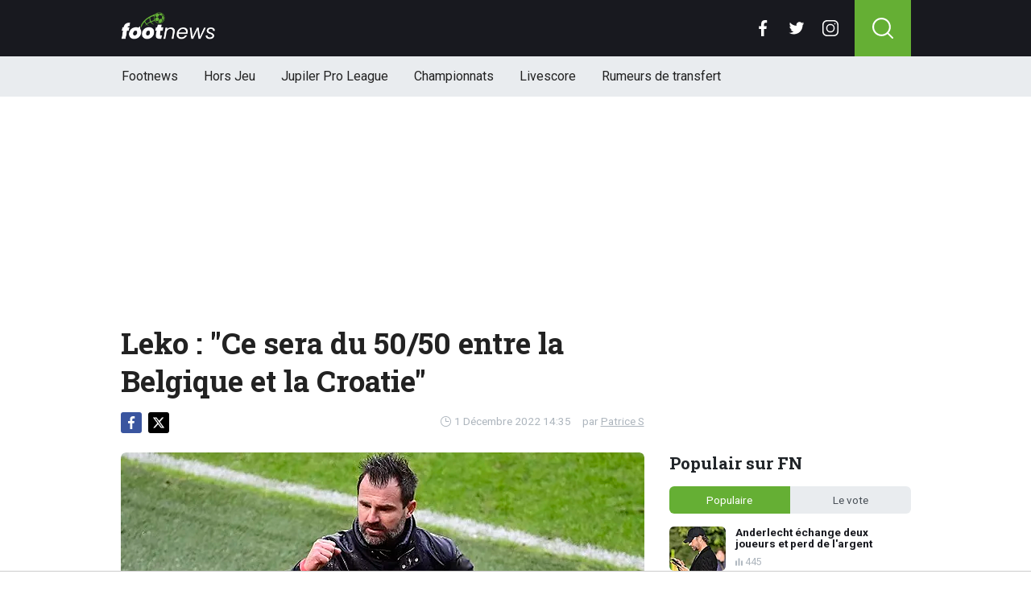

--- FILE ---
content_type: text/html; charset=utf-8
request_url: https://www.footnews.be/news/347468/leko-ce-sera-du-5050-entre-la-belgique-et-la-croatie
body_size: 15708
content:
<!doctype html>
<html lang="fr">
<head>

    <script async src="https://www.googletagmanager.com/gtag/js?id=G-XQ02J4ECFR"></script>
    <script>
        window.dataLayer = window.dataLayer || [];
        function gtag(){dataLayer.push(arguments);
        }
        gtag('js', new Date());

        gtag('config', 'G-XQ02J4ECFR');
    </script>

    <!-- Global site tag (gtag.js) - Google Analytics -->
    <script async src="https://www.googletagmanager.com/gtag/js?id=G-8WQ61C51L6"></script>
    <script>
        window.dataLayer = window.dataLayer || [];
        function gtag(){dataLayer.push(arguments);
        }
        gtag('js', new Date());

        gtag('config', 'G-8WQ61C51L6');
    </script>
    <script>
      // 1. User engagement na 15 seconden
      setTimeout(function() {
        gtag('event', 'user_engagement_15s', {
          event_category: 'engagement',
          event_label: '15_seconds_on_page',
          non_interaction: false
        });
      }, 15000);

      // 2. User engagement na 30 seconden
      setTimeout(function() {
        gtag('event', 'user_engagement_30s', {
          event_category: 'engagement',
          event_label: '30_seconds_on_page',
          non_interaction: false
        });
      }, 30000);

      // 3. Scroll diepte 50% & 75%
      let scroll50 = false, scroll75 = false;
      window.addEventListener("scroll", function () {
        const maxScroll = Math.max(document.documentElement.scrollHeight, document.body.scrollHeight) - window.innerHeight;
        if (maxScroll <= 0) return;
        const scrolled = window.scrollY / maxScroll;
        if (!scroll50 && scrolled >= 0.5) {
          gtag('event', 'scroll_50_percent', {
            event_category: 'engagement',
            non_interaction: true
          });
          scroll50 = true;
        }
        if (!scroll75 && scrolled >= 0.75) {
          gtag('event', 'scroll_75_percent', {
            event_category: 'engagement',
            non_interaction: true
          });
          scroll75 = true;
        }
      });
    </script>


    <script>
        (function(i,s,o,g,r,a,m){i['GoogleAnalyticsObject']=r;i[r]=i[r]||function(){
        (i[r].q=i[r].q||[]).push(arguments)},i[r].l=1*new Date();a=s.createElement(o),
            m=s.getElementsByTagName(o)[0];a.async=1;a.src=g;m.parentNode.insertBefore(a,m)
        })(window,document,'script','//www.google-analytics.com/analytics.js','ga');

        ga('create', 'UA-568102-37', 'www.footnews.be');
        ga('create', 'UA-568102-29', 'www.footnews.be', {'name': 'vntracker' });

        ga('send', 'pageview');
        ga('vntracker.send', 'pageview');

    </script>


    <meta charset="utf-8">
    <meta name="viewport" content="width=device-width, initial-scale=1">
    <link rel="stylesheet" href="/tpl/media/app/css/app.css?v=26" crossorigin="anonymous">

    <title>Leko : "Ce sera du 50/50 entre la Belgique et la Croatie" - FootNews</title>
    <meta name="keywords" content="Coupe du Monde,Belgique,Croatie">
    <meta name="description" content="Ivan Leko connaît très bien la Belgique. Le Croate y a été joueur puis entraîneur, notamment au Club de Bruges.&amp;nbsp;...">
    <meta name="robots" content="max-image-preview:large, max-snippet:-1, max-video-preview:-1">
	<link rel="alternate" type="application/rss+xml" href="https://www.footnews.be/feed/rss.php" title="FootNews RSS">
	<link rel="preconnect" href="https://fonts.googleapis.com">

    <link rel="icon" type="image/png" sizes="192x192"  href="/tpl/media/favicon/android-chrome-192x192.png">
    <link rel="icon" type="image/png" sizes="192x192"  href="/tpl/media/favicon/android-chrome-512x512.png">
    <link rel="apple-touch-icon" sizes="180x180" href="/apple-touch-icon.png">
    <link rel="icon" type="image/png" sizes="32x32" href="/favicon-32x32.png">
    <link rel="icon" type="image/png" sizes="16x16" href="/favicon-16x16.png">
    <link rel="icon" href="https://www.footnews.be/favicon.ico">
    <link rel="manifest" href="/site.webmanifest">
    <link rel="mask-icon" href="/tpl/media/favicon//safari-pinned-tab.svg" color="#65af34">
    <meta name="msapplication-TileColor" content="#00a300">
    <meta name="theme-color" content="#18191f">
    <meta name="twitter:widgets:theme" content="dark">

    <meta property="og:image:width" content="1200" />
    <meta property="og:image:height" content="675" />

    <meta property="og:url"           content="https://www.footnews.be/news/347468/leko-ce-sera-du-5050-entre-la-belgique-et-la-croatie" />
    <meta property="og:type"          content="website" />
    <meta property="og:title"         content="Leko : &quot;Ce sera du 50/50 entre la Belgique et la Croatie&quot;" />
    <meta property="og:description"   content="Ivan Leko connaît très bien la Belgique. Le Croate y a été joueur puis entraîneur, notamment au Club de Bruges.&amp;nbsp;..." />
    <meta property="og:image"         content="https://www.footimages.be/media/fotos/1200x675/0/Leko-2712.webp" />
    <meta property="fb:pages"         content="140980895979589" />
    <meta property="fb:app_id"         content="386140481799170" />

    <link rel="canonical" href="https://www.footnews.be/news/347468/leko-ce-sera-du-5050-entre-la-belgique-et-la-croatie" />

        <script src="https://cdn.onesignal.com/sdks/OneSignalSDK.js" async=""></script>

        <script>
            window.OneSignal = window.OneSignal || [];
            OneSignal.push(function() {
                OneSignal.init({
                    appId: "ae518478-edd0-44b9-841a-775c0ea91984",
                    promptOptions: {
                        slidedown: {
                            prompts: [
                                {
                                    type: "push", // current types are "push" & "category"
                                    autoPrompt: true,
                                    text: {
                                        /* limited to 90 characters */
                                        actionMessage: "Tu veux recevoir une notification en cas de BREAKING NEWS?",
                                        /* acceptButton limited to 15 characters */
                                        acceptButton: "Oui",
                                        /* cancelButton limited to 15 characters */
                                        cancelButton: "Non"
                                    },
                                    delay: {
                                        pageViews: 1,
                                        timeDelay: 20
                                    }
                                }
                            ]
                        }
                    }
                });
            });
        </script>

        <script type="text/javascript">
        !function(){"use strict";function e(e){var t=!(arguments.length>1&&void 0!==arguments[1])||arguments[1],c=document.createElement("script");c.src=e,t?c.type="module":(c.async=!0,c.type="text/javascript",c.setAttribute("nomodule",""));var n=document.getElementsByTagName("script")[0];n.parentNode.insertBefore(c,n)}!function(t,c){!function(t,c,n){var a,o,r;n.accountId=6568,null!==(a=t.marfeel)&&void 0!==a||(t.marfeel={}),null!==(o=(r=t.marfeel).cmd)&&void 0!==o||(r.cmd=[]),t.marfeel.config=n;var i="https://sdk.mrf.io/statics";e("".concat(i,"/marfeel-sdk.js?id=").concat(c),!0),e("".concat(i,"/marfeel-sdk.es5.js?id=").concat(c),!1)}(t,c,arguments.length>2&&void 0!==arguments[2]?arguments[2]:{})}(window,6568,{} /* Config */)}();
        </script>

    <!-- R89 -->
    <script async src="https://tags.refinery89.com/footnewsbe.js"></script>
    <!-- /end R89 -->
<!-- <meta name="apple-itunes-app" content="app-id=1321860153, affiliate-data=myAffiliateData, app-argument=myURL"> -->
</head>

<body class="news">

<header class="header js-header">
    <div class="header-top container d-flex align-items-center justify-content-between">
        <div class="d-flex h-100 align-items-center">
            <div class="header-logo">
                <a href="/">
                    <img src="/tpl/media/app/images/footnews.png?v=2" alt="Footnews" width="117" height="34" />
                </a>
            </div>
        </div>

        <div class="d-flex header-icons">
            <div class="header-socials js-header-socials d-none d-lg-block">
                <ul>
                    <li class="facebook">
                        <a href="https://www.facebook.com/footnews.be" target="_blank">
                            <svg width="26" height="26" viewBox="0 0 26 26" fill="none" xmlns="https://www.w3.org/2000/svg"><g clip-path="url(#a)"><path d="M17.33 4.317h2.374V.183C19.294.127 17.886 0 16.246 0c-3.422 0-5.767 2.153-5.767 6.109V9.75H6.703v4.621h3.776V26h4.63V14.373h3.624l.575-4.622h-4.2V6.567c.001-1.336.361-2.25 2.222-2.25Z" fill="currentColor"/></g><defs><clipPath id="a"><path fill="currentColor" d="M0 0h26v26H0z"/></clipPath></defs></svg>
                        </a>
                    </li>

                    <li class="twitter">
                        <a href="https://twitter.com/footnewsbe" target="_blank">
                            <svg width="26" height="26" viewBox="0 0 26 26" fill="none" xmlns="https://www.w3.org/2000/svg"><path d="M8.47 22.761c9.199 0 14.23-7.62 14.23-14.229 0-.216-.005-.432-.015-.646a10.176 10.176 0 0 0 2.495-2.59 9.978 9.978 0 0 1-2.872.788 5.02 5.02 0 0 0 2.199-2.766A10.03 10.03 0 0 1 21.33 4.53a5.002 5.002 0 0 0-8.522 4.56A14.199 14.199 0 0 1 2.501 3.868a4.99 4.99 0 0 0-.677 2.514c0 1.734.883 3.266 2.225 4.162a4.962 4.962 0 0 1-2.265-.625v.064a5.002 5.002 0 0 0 4.012 4.902 5.02 5.02 0 0 1-2.259.086 5.006 5.006 0 0 0 4.672 3.473 10.033 10.033 0 0 1-6.211 2.141c-.404 0-.802-.023-1.193-.07a14.157 14.157 0 0 0 7.665 2.247" fill="currentColor"/></svg>
                        </a>
                    </li>

                    <li class="instagram">
                        <a href="https://www.instagram.com/footnewsbe/" target="_blank">
                            <svg width="26" height="26" viewBox="0 0 26 26" fill="none" xmlns="https://www.w3.org/2000/svg"><path d="M18.448 0H7.553C3.388 0 0 3.388 0 7.553v10.894C0 22.612 3.388 26 7.553 26h10.894C22.612 26 26 22.612 26 18.448V7.553C26 3.388 22.612 0 18.448 0Zm5.52 18.447a5.528 5.528 0 0 1-5.52 5.522H7.553a5.528 5.528 0 0 1-5.522-5.521V7.553A5.528 5.528 0 0 1 7.553 2.03h10.894a5.528 5.528 0 0 1 5.522 5.522v10.894Z" fill="currentColor"/><path d="M13 5.992A7.016 7.016 0 0 0 5.992 13 7.016 7.016 0 0 0 13 20.008 7.016 7.016 0 0 0 20.008 13 7.016 7.016 0 0 0 13 5.992Zm0 11.985A4.982 4.982 0 0 1 8.023 13 4.982 4.982 0 0 1 13 8.023 4.982 4.982 0 0 1 17.977 13 4.982 4.982 0 0 1 13 17.977ZM20.11 6.906a1.016 1.016 0 1 0 0-2.031 1.016 1.016 0 0 0 0 2.031Z" fill="currentColor"/></svg>
                        </a>
                    </li>
                </ul>
            </div>

            <div class="header-search">
                <button type="button" class="header-search__trigger js-search-trigger">
                    <span class="icon icon-md icon-search"></span>
                </button>

                <div class="header-search__form js-search-form">
                    <form method="get" action="/zoeken/">
                        <div class="input-group">
                            <button type="submit" aria-label="Search" class="btn btn-search">
                                <span class="icon icon-sm icon-search"></span>
                            </button>

                            <input type="search" name="q" autocomplete="off" autocapitalize="off" placeholder="Chercher..." aria-label="Chercher..." value="" class="form-control">

                            <button type="button" aria-label="Close" class="btn btn-close js-search-trigger">
                                <span class="icon icon-sm icon-cross"></span>
                            </button>
                        </div>
                    </form>
                </div>
            </div>

            <button type="button" class="main-navigation__trigger js-mobile-navigation-trigger">
                <span></span>
                <span></span>
                <span></span>
            </button>
        </div>
    </div>

    <div class="main-navigation-wrapper">
        <div class="main-navigation js-main-navigation container">
            <div class="header-logo-small">
                <a href="/">
                    <img src="/tpl/media/app/images/fn-logo.png" alt="Footnews" width="50" height="46" />
                </a>
            </div>

            <ul class="main-navigation__list">
                <li><a href="/">Footnews</a></li>
                <li><a href="/hors-jeu">Hors Jeu</a></li>
                <li><a href="/competities/65-belgie-jupiler-pro-league">Jupiler Pro League</a></li>
                <!--<li><a href="https://www.footnews.be/competities">Competities</a></li>-->
                <li class="main-navigation__has-children">
                    <a href="/competities" class="js-mobile-navigation-trigger-subs">Championnats</a>
                    <div class="main-navigation__sub">
                        <ul>
                            <li><a href="/competities/belgie-jupiler-pro-league">Jupiler Pro League</a></li>
                            <li><a href="/competities/challenger-pro-league">Challenger Pro League</a></li>
                            <li><a href="/competities/premier-league">Premier League</a></li>
                            <li><a href="/competities/bundesliga">Bundesliga</a></li>
                            <li><a href="/competities/ligue-1">Ligue 1</a></li>
                            <li><a href="/competities/primera-division">Primera Division</a></li>
                            <li><a href="/competities/serie-a">Serie A</a></li>
                            <li><a href="/competities/nederland-eredivisie">Eredivisie</a></li>
                            <li><a href="/competities/portugal-primeira-liga">Primeira Liga</a></li>
                        </ul>
                    </div>
                </li>
                <!--<li><a href="https://www.footnews.be/exclusief">A l'exclusion</a></li>-->

                <li><a href="/livescore">Livescore</a></li>
								<li><a href="/rumeurs-de-transfert">Rumeurs de transfert</a></li>


            </ul>

            <div class="main-navigation__socials d-block d-lg-none">
                <ul>
                    <li class="facebook">
                        <a href="https://www.facebook.com/footnews.be" target="_blank">
                            <span class="icon icon-md icon-facebook"></span>
                        </a>
                    </li>

                    <li class="twitter">
                        <a href="https://twitter.com/footnewsbe" target="_blank">
                            <span class="icon icon-md icon-twitter"></span>
                        </a>
                    </li>

                    <li class="instagram">
                        <a href="https://www.instagram.com/footnewsbe/" target="_blank">
                            <span class="icon icon-md icon-instagram"></span>
                        </a>
                    </li>
                </ul>
            </div>
        </div>
    </div>
</header>

<div class="header-banner position-relative mt-3">
    <!-- R89 billboard -->
    <div style="min-height:250px;" class="r89-desktop-billboard-atf d-none d-md-block"></div>

    <!-- /end R89 billboard -->
</div>


<div class="container" >


	<!-- headline, date -->
	<div class="headline">
		<h1 class="mt-3" itemprop="headline">
			Leko : "Ce sera du 50/50 entre la Belgique et la Croatie"
		</h1>

		<div class="d-flex justify-content-end mt-2">
			<time itemprop="datePublished" class="d-flex align-items-center">
				<span class="icon icon-xs icon-gray icon-clock me-1"></span>
				1 Décembre 2022 14:35
			</time>

			<span class="author-link">par <a href="/author/patrice-s" itemprop="author">Patrice S</a></span>
		</div>
	</div>
	<!-- /end headline, date -->

	<!-- social sticky -->
	<div class="social-sticky" data-sticky-socials="true">
		<div class="headline">
			<ul>
				<li class="facebook">
					<a href="https://www.facebook.com/sharer/sharer.php?u=https://www.footnews.be/news/347468/leko-ce-sera-du-5050-entre-la-belgique-et-la-croatie" target="_blank">
						<span class="icon icon-xs icon-facebook"></span>
					</a>
				</li>

				<li class="twitter">
					<a href="https://twitter.com/intent/tweet?url=https://www.footnews.be/news/347468/leko-ce-sera-du-5050-entre-la-belgique-et-la-croatie&text=">
						<span class="icon icon-xs icon-twitter"></span>
					</a>
				</li>

				<li class="whatsapp d-block d-md-none">
					<a href="whatsapp://send?text=https://www.footnews.be/news/347468/leko-ce-sera-du-5050-entre-la-belgique-et-la-croatie" data-action="share/whatsapp/share">
						<span class="icon icon-xs icon-whatsapp"></span>
					</a>
				</li>
			</ul>
		</div>
	</div>
		<!-- <div style="min-height:280px; margin-top: 20px;" class="r89-mobile-billboard-top d-block d-md-none"></div> -->
	<!-- /end social sticky -->


	<div class="d-flex justify-content-between article-layout">
		<div class="content">

			<!-- photo -->
			<div class="headline-photo">
				<figure itemscope="" itemtype="https://schema.org/ImageObject">
					<img src="https://www.footimages.be/media/fotos/650x320/0/Leko-2712.webp" width="650"
						 alt="Leko : "Ce sera du 50/50 entre la Belgique et la Croatie"" class="headline-photo__img">

					<figcaption itemprop="author">
						<span>Photo: © PhotoNews</span>
					</figcaption>
				</figure>
			</div>
			<!-- end photo -->
				<script type="application/ld+json">
				{
				  "@context": "https://schema.org",
				  "@type": "NewsArticle",
				  "headline": "Leko : 'Ce sera du 50/50 entre la Belgique et la Croatie'",
				  "description": "Ivan Leko connaît très bien la Belgique. Le Croate y a été joueur puis entraîneur, notamment au Club de Bruges.&amp;nbsp;...",
				  "articlebody": "Ivan Leko connaît très bien la Belgique. Le Croate y a été joueur puis entraîneur, notamment au Club de Bruges.&nbsp; Actif depuis janvier 2021 à Shangai SIPG en Chine, Ivan Leko suivra attentivement la rencontre entre la Croatie&nbsp;et la Belgique.Pour lui, la mauvaise forme de la Belgique ne rentrera pas en compte dans ce match : 'Les gens en Croatie sont prudents. Je pense que ce sera du 50/50. Ce sera un vrai match de Coupe. Les deux équipes n'aiment pas défendre. Ce sera un match ouvert, dans lequel les deux formations vont s'appuyer sur leurs propres forces. Je pense que celui qui gagnera la bagarre du milieu de terrain gagnera le match.'&nbsp;:&nbsp;CARRIERE EN BELGIQUEComme joueur, Ivan Leko a évolué au Club de Bruges (2005 - 2008), au&nbsp;Beerschot (2009 - 2010) et à Lokeren (2010 - 2014). Après sa carrière de joueur, il est devenu entraîneur. En Belgique, il aura entraîné Louvain, Saint-Trond, le Club de Bruges et l'Antwerp.&nbsp;A LIRE AUSSI :Courtois : 'Nous devrons peut-être remercier ce journaliste français'",
				  "url": "https://www.footnews.be/news/347468/leko-ce-sera-du-5050-entre-la-belgique-et-la-croatie",
				  "mainEntityOfPage": {
					"@id": "https://www.footnews.be/news/347468/leko-ce-sera-du-5050-entre-la-belgique-et-la-croatie"
				  },
  				  
				  "inLanguage": "nl_BE",
                  "isAccessibleForFree": "True",
                  "wordCount": "250",
				  "publisher": {
				  	"@type": "Organization",
                    "@id": "https://www.footnews.be/news/347468/leko-ce-sera-du-5050-entre-la-belgique-et-la-croatie",
					"@name": "FootNews.be",
					"@url": "https://www.footnews.be/"
				  },
				  "author": {
				    "@type": "Person",
				    "@name": "Patrice S",
					"@url": "https://www.footnews.be/author/patrice-s"
				  },
				  "image": "https://www.footimages.be/media/fotos/1200x675/0/Leko-2712.webp",
				  "thumbnailUrl": "https://www.footimages.be/media/fotos/1200x675/0/Leko-2712.webp",
				  "datePublished": "2022-12-01T14:35:00+01:00",
				  "dateModified": "2022-12-01T14:35:00+01:00"
				}
			</script>
			<!-- article -->
			<div class="article" itemprop="articleBody" id="outb_readmore.articlecontent_txt">
				<p class="article__intro">
					Ivan Leko connaît très bien la Belgique. Le Croate y a été joueur puis entraîneur, notamment au Club de Bruges.&nbsp;<div>
				</p>

				<div class="position-relative mb-3">
					<div style="min-height:250px;" class="r89-desktop-video-outstream d-none d-md-block"></div>
					<div style="min-height:250px;" class="r89-mobile-video-outstream d-block d-md-none"></div>
					<div class="loader"></div>
				</div>

					</div><div>Actif depuis janvier 2021 à Shangai SIPG en Chine, Ivan Leko suivra attentivement la rencontre entre la Croatie&nbsp;et la Belgique.</div><div><br></div><div>Pour lui, la mauvaise forme de la Belgique ne rentrera pas en compte dans ce match : "Les gens en Croatie sont prudents. Je pense que ce sera du 50/50. Ce sera un vrai match de Coupe. Les deux équipes n'aiment pas défendre. Ce sera un match ouvert, dans lequel les deux formations vont s'appuyer sur leurs propres forces. Je pense que celui qui gagnera la bagarre du milieu de terrain gagnera le match."&nbsp;:&nbsp;</div><div><br></div><div><b>CARRIERE EN BELGIQUE</b></div><div>Comme joueur, Ivan Leko a évolué au Club de Bruges (2005 - 2008), au&nbsp;Beerschot (2009 - 2010) et à Lokeren (2010 - 2014). Après sa carrière de joueur, il est devenu entraîneur. En Belgique, il aura entraîné Louvain, Saint-Trond, le Club de Bruges et l'Antwerp.&nbsp;</div><div><br></div><div><b>A LIRE AUSSI :</b></div><div><a href="https://www.footnews.be/news/347465/courtois-nous-devrons-peut%C3tre-remercier-ce-journaliste-fran%C3ais" target="_blank" rel="nofollow" title="Link: https://www.footnews.be/news/347465/courtois-nous-devrons-peut%C3tre-remercier-ce-journaliste-fran%C3ais">Courtois : "Nous devrons peut-être remercier ce journaliste français"</a></div><h2><p style="font-size: 1.1rem; font-weight: normal; margin: 1.5em 0; line-height: 1.6;">
									<span style="font-weight: normal;">LIRE AUSSI: </span>
									<a href="/news/490851/officiel-ils-affronteront-les-diables-rouges-en-juin" style="color: #4CAF50; font-weight: normal; !important; text-decoration: underline;">OFFICIEL Ils affronteront les Diables rouges en juin</a>
							</p>

			<!--	<p>
					 <b><a href="https://b1.trickyrock.com/redirect.aspx?pid=41376&bid=37966" target="_blank" rel="nofollow">Gagnez 50 FOIS votre mise</a></b>
				</p> -->




			</div>
			<!-- end article -->

   <!-- 		<h3 style="font-size: 17px; margin-bottom: 4px;">&#128293; Lire aussi</h3>

			<div class="article-list-grid article-list-grid-small" style="margin-bottom: 24px;">
			</div>
-->





			<div class="articles-hot-mobile" style="margin-bottom: 20px;">
					<div class="block mt-4">
							<div class="heading">
									<h4>🚀 Tout le monde lit cela maintenant.</h4>
							</div>
					</div>

					<div id="hot-articles" class="article-list article-list-grid article-list-grid-small">
							<div class="article-list__item">
									<a href="/news/491012/le-selectionneur-du-senegal-prive-de-coupe-du-monde" class="article-list__url">
											<div class="article-list__photo">
													<img src="https://www.footimages.be/media/fotos/320x180/0/SENEGAL-2911.webp" width="320" height="180" alt="Le sélectionneur du Sénégal privé de Coupe du monde?" loading="lazy">
											</div>

											<div class="article-list__content">
													<h5 class="h3">Le sélectionneur du Sénégal privé de Coupe du monde?</h5>

													<div class="date-votes">
															<div class="votes">
																	113
															</div>
													</div>
											</div>
									</a>
							</div>
							<div class="article-list__item">
									<a href="/news/490974/" class="article-list__url">
											<div class="article-list__photo">
													<img src="https://www.footimages.be/media/fotos/320x180/0/verhaeghe-madou-rigaux-clubbrugge-6-05-2025-fn.webp" width="320" height="180" alt="Bruges prêt à frapper fort: un Diable Rouge dans le viseur" loading="lazy">
											</div>

											<div class="article-list__content">
													<h5 class="h3">Bruges prêt à frapper fort: un Diable Rouge dans le viseur</h5>

													<div class="date-votes">
															<div class="votes">
																	213
															</div>
													</div>
											</div>
									</a>
							</div>
					</div>
			</div>

<div class='poll'>

	<p class="poll__title">Le vote: <span class="poll__question">D'accord avec son analyse ?</span></p>
	<span id='pollresult'>
	<form>
		<label class="poll__item">
			<input type="checkbox" id="pollBtn_QjvR9NpBZPeO7Wuh3/I9gw==" class="poll__checkbox">
			Oui</label>
		<label class="poll__item">
			<input type="checkbox" id="pollBtn_ygGAH0wl6bByoxCc13UYsQ==" class="poll__checkbox">
			Non </label>
	</form>
	</span>
	<div id="fninfo" class="mb-4"></div>
	<div id='chimp'></div>
	<!--
	<ul class="social poll__social">
		<li><a href="javascript:fbShare(500,200);" class="fb">delen op facebook</a></li>
		<li><a href="javascript:twitShare(500,290);" class="tw">twitter</a></li>
		<li><a href="https://www.instagram.com/instavoetbalnieuwsbe/" target="_blank" class="insta" style="border:1px solid #555;">instagram</a></li>
		<li><a href="/contact/" class="mail" style="border:1px solid #555;">mail</a></li>
	</ul>-->
</div>






		<!--	<h2 class="h3 mt-4">Gerelateerd nieuws</h2> -->


		<div class="OUTBRAIN" data-src="DROP_PERMALINK_HERE" data-widget-id="AR_1"></div>

		<div class="mt-3 mb-3 mb-md-4 mt-md-4 article__tags">
			<!--	<h3 class="h3 mb-2">En savoir plus sur</h3> -->

			<div class="tags">
				<ul>
					<li>
						<a href="/tags/coupe_du_monde">Coupe du Monde</a>
					</li>
					<li>
						<a href="/tags/belgique">Belgique</a>
					</li>
					<li>
						<a href="/tags/croatie">Croatie</a>
					</li>
				</ul>
			</div>
		</div>
		<!-- /end tags -->

<!--		<script type="text/javascript" async="async" src="//widgets.outbrain.com/outbrain.js"></script> -->

			<div class="article-list article-list-list mt-4 js-article-list article__latest-news">
				<h4 class="h3 mt-4">Juste à temps</h4>



				<div class="article-list__item 0">
					<a href="/news/491227/europa-league-genk-barragiste-des-ce-jeudi-soir-" class="article-list__url">
						<div class="article-list__photo">
							<img src="https://www.footimages.be/media/fotos/120x115/0/racing-genk-fans-02-12-21-fn.webp" width="120" alt="Europa League : Genk barragiste dès ce jeudi soir ? " loading="lazy">
						</div>

						<div class="article-list__content">
							<h5 class="h3">Europa League : Genk barragiste dès ce jeudi soir ? </h5>
							<p>Le KRC Genk (16e, 10 points) affronte le FC Utrecht (32e, 1 point) ce jeudi soir (21h00) au ...</p>

							<div class="date-votes">
								<time datetime="13:03" class="time">
									<span class="flag flag-sm flag-eu"></span>
									13:03
								</time>

								<div class="votes">
									3
								</div>
							</div>

							<div class="list-votes">
								3
							</div>
						</div>
					</a>
				</div>



				<div class="article-list__item 0">
					<a href="/news/491223/mercato-duranville-va-devoir-se-relancer-en-super-league" class="article-list__url">
						<div class="article-list__photo">
							<img src="https://www.footimages.be/media/fotos/120x115/0/DURANVILLE-1801.webp" width="120" alt="MERCATO : Duranville va devoir se relancer en Super League" loading="lazy">
						</div>

						<div class="article-list__content">
							<h5 class="h3">MERCATO : Duranville va devoir se relancer en Super League</h5>
							<p>La p&amp;eacute;riode des transferts hivernaux bat son plein.  ...</p>

							<div class="date-votes">
								<time datetime="12:00" class="time">
									<span class="flag flag-sm flag-be"></span>
									12:00
								</time>

								<div class="votes">
									13
								</div>
							</div>

							<div class="list-votes">
								13
							</div>
						</div>
					</a>
				</div>



				<div class="article-list__item 0">
					<a href="/news/491219/trois-supporters-de-bruges-en-prison-au-kazakhstan-pour-cinq-jours" class="article-list__url">
						<div class="article-list__photo">
							<img src="https://www.footimages.be/media/fotos/120x115/0/Bruges-Supporters-0210.webp" width="120" alt="Trois supporters de Bruges en prison au Kazakhstan pour cinq jours" loading="lazy">
						</div>

						<div class="article-list__content">
							<h5 class="h3">Trois supporters de Bruges en prison au Kazakhstan pour cinq jours</h5>
							<p>Pour le Club de Bruges, le d&amp;eacute;placement au Kazakhstan n&#039;a pas &amp;eacute;t&amp;eacute; de tout repos. ...</p>

							<div class="date-votes">
								<time datetime="11:30" class="time">
									<span class="flag flag-sm flag-be"></span>
									11:30
								</time>

								<div class="votes">
									42
								</div>
							</div>

							<div class="list-votes">
								42
							</div>
						</div>
					</a>
				</div>



				<div class="article-list__item 0">
					<a href="/news/491216/cest-fait-lang-a-donne-son-accord-pour-quitter-naples" class="article-list__url">
						<div class="article-list__photo">
							<img src="https://www.footimages.be/media/fotos/120x115/0/noa-lang-25-10-2025-fn.webp" width="120" alt="C&#039;est fait ! Lang a donné son accord pour quitter Naples" loading="lazy">
						</div>

						<div class="article-list__content">
							<h5 class="h3">C&#039;est fait ! Lang a donné son accord pour quitter Naples</h5>
							<p>L&#039;&amp;eacute;t&amp;eacute; dernier, Naples contentait Antronio Conte en lui offrant les joueurs qu&#039;il ...</p>

							<div class="date-votes">
								<time datetime="10:45" class="time">
									<span class="flag flag-sm flag-it"></span>
									10:45
								</time>

								<div class="votes">
									30
								</div>
							</div>

							<div class="list-votes">
								30
							</div>
						</div>
					</a>
				</div>



				<div class="article-list__item 0">
					<a href="/news/491214/les-eloges-de-kompany-pour-lunion-je-netait-pas-surpris" class="article-list__url">
						<div class="article-list__photo">
							<img src="https://www.footimages.be/media/fotos/120x115/0/vincent-kompany-bayern-munchen-18-01-2026-fn.webp" width="120" alt="Les éloges de Kompany pour l&#039;Union : &quot;Je n&#039;était pas surpris&quot;" loading="lazy">
						</div>

						<div class="article-list__content">
							<h5 class="h3">Les éloges de Kompany pour l&#039;Union : &quot;Je n&#039;était pas surpris&quot;</h5>
							<p>Vincent Kompany le savait, il ne serait pas simple de s&#039;imposer contre l&#039;Union Saint-Gilloise, qui ...</p>

							<div class="date-votes">
								<time datetime="10:26" class="time">
									<span class="flag flag-sm flag-uc"></span>
									10:26
								</time>

								<div class="votes">
									32
								</div>
							</div>

							<div class="list-votes">
								32
							</div>
						</div>
					</a>
				</div>



				<div class="article-list__item 0">
					<a href="/news/491211/le-concurrent-de-tielemans-chez-les-diables-avec-plaisir" class="article-list__url">
						<div class="article-list__photo">
							<img src="https://www.footimages.be/media/fotos/120x115/0/youri-tielemans-belgie-11-05-2025-fn.webp" width="120" alt="Le concurrent de Tielemans chez les Diables ? &quot;Avec plaisir&quot;" loading="lazy">
						</div>

						<div class="article-list__content">
							<h5 class="h3">Le concurrent de Tielemans chez les Diables ? &quot;Avec plaisir&quot;</h5>
							<p>&amp;Agrave; Anderlecht, la formation des jeunes reste au centre du projet et ...</p>

							<div class="date-votes">
								<time datetime="09:55" class="time">
									<span class="flag flag-sm flag-be"></span>
									09:55
								</time>

								<div class="votes">
									62
								</div>
							</div>

							<div class="list-votes">
								62
							</div>
						</div>
					</a>
				</div>



				<div class="article-list__item 0">
					<a href="/news/491208/hayen-a-un-plan-pour-se-defaire-de-lexrouche" class="article-list__url">
						<div class="article-list__photo">
							<img src="https://www.footimages.be/media/fotos/120x115/0/nicky-hayen-krc-genk-18-01-2026-fn.webp" width="120" alt="Hayen a un plan pour se défaire de l&#039;ex-Rouche" loading="lazy">
						</div>

						<div class="article-list__content">
							<h5 class="h3">Hayen a un plan pour se défaire de l&#039;ex-Rouche</h5>
							<p>Pour Nicky Hayen, le d&amp;eacute;but de la saison l&#039;a vu disputer la Ligue des Champions avec le Club ...</p>

							<div class="date-votes">
								<time datetime="09:25" class="time">
									<span class="flag flag-sm flag-eu"></span>
									09:25
								</time>

								<div class="votes">
									15
								</div>
							</div>

							<div class="list-votes">
								15
							</div>
						</div>
					</a>
				</div>



				<div class="article-list__item 0">
					<a href="/news/491203/pourquoi-spalletti-a-mis-une-claque-a-openda" class="article-list__url">
						<div class="article-list__photo">
							<img src="https://www.footimages.be/media/fotos/120x115/0/lois-openda-juventus-07-01-26.webp" width="120" alt="Pourquoi Spalletti a mis une claque à Openda" loading="lazy">
						</div>

						<div class="article-list__content">
							<h5 class="h3">Pourquoi Spalletti a mis une claque à Openda</h5>
							<p>Ce mercredi en Ligue des Champions, la Juventus affrontait Benfica. Une rencontre important pour la ...</p>

							<div class="date-votes">
								<time datetime="09:08" class="time">
									<span class="flag flag-sm flag-uc"></span>
									09:08
								</time>

								<div class="votes">
									68
								</div>
							</div>

							<div class="list-votes">
								68
							</div>
						</div>
					</a>
				</div>



				<div class="article-list__item 0">
					<a href="/news/491200/depart-de-bruges-cet-hiver-onyedika-a-pris-sa-decision" class="article-list__url">
						<div class="article-list__photo">
							<img src="https://www.footimages.be/media/fotos/120x115/0/raphael-onyedika-club-brugge-11-01-2026-fn.webp" width="120" alt="Départ de Bruges cet hiver ? Onyedika a pris sa décision" loading="lazy">
						</div>

						<div class="article-list__content">
							<h5 class="h3">Départ de Bruges cet hiver ? Onyedika a pris sa décision</h5>
							<p>Pr&amp;eacute;sent &amp;agrave; la Coupe d&#039;Afrique des Nations, Raphael Onyedika a remport&amp;eacute; la ...</p>

							<div class="date-votes">
								<time datetime="08:39" class="time">
									<span class="flag flag-sm flag-be"></span>
									08:39
								</time>

								<div class="votes">
									65
								</div>
							</div>

							<div class="list-votes">
								65
							</div>
						</div>
					</a>
				</div>



				<div class="article-list__item 0">
					<a href="/news/491192/tedesco-heros-en-turquie-une-pluie-deloges" class="article-list__url">
						<div class="article-list__photo">
							<img src="https://www.footimages.be/media/fotos/120x115/0/tedesco-belgie-13-10-2024-1-FN.webp" width="120" alt="Tedesco héros en Turquie : une pluie d&#039;éloges" loading="lazy">
						</div>

						<div class="article-list__content">
							<h5 class="h3">Tedesco héros en Turquie : une pluie d&#039;éloges</h5>
							<p>Arriv&amp;eacute; apr&amp;egrave;s Roberto Martinez &amp;agrave; la t&amp;ecirc;te des Diables rouges, Domenico ...</p>

							<div class="date-votes">
								<time datetime="08:07" class="time">
									<span class="flag flag-sm flag-tr"></span>
									08:07
								</time>

								<div class="votes">
									46
								</div>
							</div>

							<div class="list-votes">
								46
							</div>
						</div>
					</a>
				</div>



				<div class="article-list__item 0">
					<a href="/news/491184/ait-el-hadj-a-retrouve-celui-qui-la-lance-ca-fait-plaisir" class="article-list__url">
						<div class="article-list__photo">
							<img src="https://www.footimages.be/media/fotos/120x115/0/anouar-ait-el-hadj-22-01-26.webp" width="120" alt="Ait El Hadj a retrouvé celui qui l&#039;a lancé : &quot;Ca fait plaisir&quot;" loading="lazy">
						</div>

						<div class="article-list__content">
							<h5 class="h3">Ait El Hadj a retrouvé celui qui l&#039;a lancé : &quot;Ca fait plaisir&quot;</h5>
							<p>Ce mercredi soir &amp;agrave; Munich, le Bayern recevait l&#039;Union Saint-Gilloise. Une &amp;eacute;qupe pour ...</p>

							<div class="date-votes">
								<time datetime="07:39" class="time">
									<span class="flag flag-sm flag-uc"></span>
									07:39
								</time>

								<div class="votes">
									27
								</div>
							</div>

							<div class="list-votes">
								27
							</div>
						</div>
					</a>
				</div>



				<div class="article-list__item 0">
					<a href="/news/491182/la-belgique-vatelle-boycotter-le-mondial-la-ministre-repond" class="article-list__url">
						<div class="article-list__photo">
							<img src="https://www.footimages.be/media/fotos/120x115/0/diables-rouges-17-11-25.webp" width="120" alt="La Belgique va-t-elle boycotter le Mondial ? La ministre répond" loading="lazy">
						</div>

						<div class="article-list__content">
							<h5 class="h3">La Belgique va-t-elle boycotter le Mondial ? La ministre répond</h5>
							<p>L&#039;&amp;eacute;t&amp;eacute; prochai, le monde du football se donnera rendez-vous putre-Atlantique pour y ...</p>

							<div class="date-votes">
								<time datetime="07:17" class="time">
									<span class="flag flag-sm flag-be"></span>
									07:17
								</time>

								<div class="votes">
									115
								</div>
							</div>

							<div class="list-votes">
								115
							</div>
						</div>
					</a>
				</div>



				<div class="article-list__item 0">
					<a href="/news/491178/ait-el-hadj-sait-ce-quil-a-manque-a-lunion-face-au-bayern" class="article-list__url">
						<div class="article-list__photo">
							<img src="https://www.footimages.be/media/fotos/120x115/0/anouar-ait-elhadj-union-16-07-2025-fn.webp" width="120" alt="Ait El Hadj sait ce qu&#039;il a manqué à l&#039;Union face au Bayern" loading="lazy">
						</div>

						<div class="article-list__content">
							<h5 class="h3">Ait El Hadj sait ce qu&#039;il a manqué à l&#039;Union face au Bayern</h5>
							<p>Ce mercredi soir, l&#039;Union Saint-Gilloise se d&amp;eacute;pla&amp;ccedil;ait au Bayern Munich. Une rencontre ...</p>

							<div class="date-votes">
								<time datetime="06:54" class="time">
									<span class="flag flag-sm flag-uc"></span>
									06:54
								</time>

								<div class="votes">
									19
								</div>
							</div>

							<div class="list-votes">
								19
							</div>
						</div>
					</a>
				</div>



				<div class="article-list__item 0">
					<a href="/news/491174/ligue-des-champions-7e-journee-les-resultats-de-mercredi" class="article-list__url">
						<div class="article-list__photo">
							<img src="https://www.footimages.be/media/fotos/120x115/0/harry-kane-bayern-2-29-09-2025-fn.webp" width="120" alt="Ligue des Champions - 7e journée:  les résultats de mercredi" loading="lazy">
						</div>

						<div class="article-list__content">
							<h5 class="h3">Ligue des Champions - 7e journée:  les résultats de mercredi</h5>
							<p>R&amp;eacute;sultats complets des rencontres de la 7e et avant-derni&amp;egrave;re journ&amp;eacute;e de la ...</p>

							<div class="date-votes">
								<time datetime="00:19" class="time">
									<span class="flag flag-sm flag-uc"></span>
									00:19
								</time>

								<div class="votes">
									0
								</div>
							</div>

							<div class="list-votes">
								0
							</div>
						</div>
					</a>
				</div>



				<div class="article-list__item 0">
					<a href="/news/491172/classement-ldc-lunion-cherche-un-miracle-bruges-peut-esperer" class="article-list__url">
						<div class="article-list__photo">
							<img src="https://www.footimages.be/media/fotos/120x115/0/loting-ucl-28-08-2025-fn.webp" width="120" alt="Classement LDC : l&#039;Union cherche un miracle, Bruges peut espérer" loading="lazy">
						</div>

						<div class="article-list__content">
							<h5 class="h3">Classement LDC : l&#039;Union cherche un miracle, Bruges peut espérer</h5>
							<p>Mercredi prochain, ce sera le grand jour. La derni&amp;egrave;re journ&amp;eacute;e de la phase de groupes ...</p>

							<div class="date-votes">
								<time datetime="23:57" class="time">
									<span class="flag flag-sm flag-be"></span>
									23:57
								</time>

								<div class="votes">
									50
								</div>
							</div>

							<div class="list-votes">
								50
							</div>
						</div>
					</a>
				</div>



				<div class="article-list__item 0">
					<a href="/news/491171/ldc-les-grands-font-le-boulot-coup-de-pouce-pour-le-club" class="article-list__url">
						<div class="article-list__photo">
							<img src="https://www.footimages.be/media/fotos/120x115/0/trofee-champions-league-30-08-2023-fn.webp" width="120" alt="LDC : les grands font le boulot, coup de pouce pour le Club " loading="lazy">
						</div>

						<div class="article-list__content">
							<h5 class="h3">LDC : les grands font le boulot, coup de pouce pour le Club </h5>
							<p>Avant-derni&amp;egrave;re journ&amp;eacute;e de la phase de groupes de la Ligue des champions. Mercredi ...</p>

							<div class="date-votes">
								<time datetime="23:24" class="time">
									<span class="flag flag-sm flag-be"></span>
									23:24
								</time>

								<div class="votes">
									26
								</div>
							</div>

							<div class="list-votes">
								26
							</div>
						</div>
					</a>
				</div>



				<div class="article-list__item 0">
					<a href="/news/491167/" class="article-list__url">
						<div class="article-list__photo">
							<img src="https://www.footimages.be/media/fotos/120x115/0/kane-bayern-scherpen-union-21-01-2026-fn.webp" width="120" alt="BAYERN - USG : L&#039;Union rêve pendant une mi-temps..." loading="lazy">
						</div>

						<div class="article-list__content">
							<h5 class="h3">BAYERN - USG : L&#039;Union rêve pendant une mi-temps...</h5>
							<p>L&#039;Union revient sans doute de Munich avec un sentiment mitig&amp;eacute;. &amp;Agrave; l&#039;Allianz Arena, le ...</p>

							<div class="date-votes">
								<time datetime="23:00" class="time">
									<span class="flag flag-sm flag-uc"></span>
									23:00
								</time>

								<div class="votes">
									9
								</div>
							</div>

							<div class="list-votes">
								9
							</div>
						</div>
					</a>
				</div>



				<div class="article-list__item 0">
					<a href="/news/491164/anderlecht-poursuit-sur-sa-lancee-prochaine-prolongation-en-vue" class="article-list__url">
						<div class="article-list__photo">
							<img src="https://www.footimages.be/media/fotos/120x115/0/anderlecht-18-01-2026-fn.webp" width="120" alt="Anderlecht poursuit sur sa lancée : prochaine prolongation en vue" loading="lazy">
						</div>

						<div class="article-list__content">
							<h5 class="h3">Anderlecht poursuit sur sa lancée : prochaine prolongation en vue</h5>
							<p>La direction sportive du RSC Anderlecht a actuellement fort &amp;agrave; faire. Les Bruxellois se ...</p>

							<div class="date-votes">
								<time datetime="22:42" class="time">
									<span class="flag flag-sm flag-be"></span>
									22:42
								</time>

								<div class="votes">
									127
								</div>
							</div>

							<div class="list-votes">
								127
							</div>
						</div>
					</a>
				</div>



				<div class="article-list__item 0">
					<a href="/news/491163/le-club-refuse-une-offre-du-gala-pour-lun-de-ses-cadres" class="article-list__url">
						<div class="article-list__photo">
							<img src="https://www.footimages.be/media/fotos/120x115/0/rigaux-madou-clubbrugge-21-8-2025-fn.webp" width="120" alt="Le Club refuse une offre du Gala pour l&#039;un de ses cadres" loading="lazy">
						</div>

						<div class="article-list__content">
							<h5 class="h3">Le Club refuse une offre du Gala pour l&#039;un de ses cadres</h5>
							<p>L&#039;entra&amp;icirc;neur du Club Bruges, Ivan Leko, va bient&amp;ocirc;t accueillir un renfort de taille. ...</p>

							<div class="date-votes">
								<time datetime="22:28" class="time">
									<span class="flag flag-sm flag-be"></span>
									22:28
								</time>

								<div class="votes">
									68
								</div>
							</div>

							<div class="list-votes">
								68
							</div>
						</div>
					</a>
				</div>



				<div class="article-list__item 0">
					<a href="/news/491160/bombe-a-malines-un-pilier-du-club-insiste-pour-partir" class="article-list__url">
						<div class="article-list__photo">
							<img src="https://www.footimages.be/media/fotos/120x115/0/fred-vanderbiest-kv-mechelen-27-08-2025-fn.webp" width="120" alt="Bombe à Malines :  un pilier du club insiste pour partir" loading="lazy">
						</div>

						<div class="article-list__content">
							<h5 class="h3">Bombe à Malines :  un pilier du club insiste pour partir</h5>
							<p>Apr&amp;egrave;s 21 journ&amp;eacute;es, le KV Malines occupe toujours la cinqui&amp;egrave;me place et conserve ...</p>

							<div class="date-votes">
								<time datetime="21:57" class="time">
									<span class="flag flag-sm flag-be"></span>
									21:57
								</time>

								<div class="votes">
									41
								</div>
							</div>

							<div class="list-votes">
								41
							</div>
						</div>
					</a>
				</div>



				<div class="article-list__item 0">
					<a href="/news/491158/peu-utilise-par-mourinho-il-pourrait-rebondir-a-bruges" class="article-list__url">
						<div class="article-list__photo">
							<img src="https://www.footimages.be/media/fotos/120x115/0/as-21-01-2026-fn.webp" width="120" alt="Peu utilisé par Mourinho, il pourrait rebondir à Bruges" loading="lazy">
						</div>

						<div class="article-list__content">
							<h5 class="h3">Peu utilisé par Mourinho, il pourrait rebondir à Bruges</h5>
							<p>Gr&amp;acirc;ce &amp;agrave; sa large victoire contre le Kairat Almaty, le Club Bruges a provisoirement ...</p>

							<div class="date-votes">
								<time datetime="21:42" class="time">
									<span class="flag flag-sm flag-be"></span>
									21:42
								</time>

								<div class="votes">
									54
								</div>
							</div>

							<div class="list-votes">
								54
							</div>
						</div>
					</a>
				</div>



				<div class="article-list__item 0">
					<a href="/news/491154/" class="article-list__url">
						<div class="article-list__photo">
							<img src="https://www.footimages.be/media/fotos/120x115/0/vieren-westerlo-20-12-2025-fn.webp" width="120" alt="Westerlo a trouvé un remplaçant pour Rommens" loading="lazy">
						</div>

						<div class="article-list__content">
							<h5 class="h3">Westerlo a trouvé un remplaçant pour Rommens</h5>
							<p>Westerlo conna&amp;icirc;t un mercato hivernal mouvement&amp;eacute;, car il a vu partir plusieurs joueurs ...</p>

							<div class="date-votes">
								<time datetime="21:20" class="time">
									<span class="flag flag-sm flag-be"></span>
									21:20
								</time>

								<div class="votes">
									10
								</div>
							</div>

							<div class="list-votes">
								10
							</div>
						</div>
					</a>
				</div>



				<div class="article-list__item 0">
					<a href="/news/491151/romano-confirme-anderlecht-perd-un-grand-talent" class="article-list__url">
						<div class="article-list__photo">
							<img src="https://www.footimages.be/media/fotos/120x115/0/besnik-hasi-anderlecht-21-08-2025-2-fn.webp" width="120" alt="Romano confirme : Anderlecht perd un grand talent" loading="lazy">
						</div>

						<div class="article-list__content">
							<h5 class="h3">Romano confirme : Anderlecht perd un grand talent</h5>
							<p>Il y a eu beaucoup de mouvement &amp;agrave; Anderlecht en ce d&amp;eacute;but de semaine. Le club ...</p>

							<div class="date-votes">
								<time datetime="20:33" class="time">
									<span class="flag flag-sm flag-be"></span>
									20:33
								</time>

								<div class="votes">
									189
								</div>
							</div>

							<div class="list-votes">
								189
							</div>
						</div>
					</a>
				</div>



				<div class="article-list__item 0">
					<a href="/news/491148/ldc-une-surprise-dans-le-onze-de-lunion-kompany-sort-lartillerie-lourde" class="article-list__url">
						<div class="article-list__photo">
							<img src="https://www.footimages.be/media/fotos/120x115/0/vieren-union-12-01-2026-fn.webp" width="120" alt="Ldc : une surprise dans le onze de l&#039;Union, Kompany sort l&#039;artillerie lourde" loading="lazy">
						</div>

						<div class="article-list__content">
							<h5 class="h3">Ldc : une surprise dans le onze de l&#039;Union, Kompany sort l&#039;artillerie lourde</h5>
							<p>Un sacr&amp;eacute; d&amp;eacute;fi attend l&#039;Union SG ce mercredi soir en Ligue des champions. En effet, ...</p>

							<div class="date-votes">
								<time datetime="20:11" class="time">
									<span class="flag flag-sm flag-uc"></span>
									20:11
								</time>

								<div class="votes">
									26
								</div>
							</div>

							<div class="list-votes">
								26
							</div>
						</div>
					</a>
				</div>



				<div class="article-list__item 0">
					<a href="/news/491147/cest-fait-duranville-a-trouve-son-nouveau-club" class="article-list__url">
						<div class="article-list__photo">
							<img src="https://www.footimages.be/media/fotos/120x115/0/Duranville-27-05-2023-FN.webp" width="120" alt="C&#039;est fait : Duranville a trouvé son nouveau club" loading="lazy">
						</div>

						<div class="article-list__content">
							<h5 class="h3">C&#039;est fait : Duranville a trouvé son nouveau club</h5>
							<p>Il &amp;eacute;tait devenu &amp;eacute;vident depuis plusieurs semaines que Julien Duranville allait quitter ...</p>

							<div class="date-votes">
								<time datetime="19:36" class="time">
									<span class="flag flag-sm flag-de"></span>
									19:36
								</time>

								<div class="votes">
									65
								</div>
							</div>

							<div class="list-votes">
								65
							</div>
						</div>
					</a>
				</div>

			</div>




		</div>

	<aside class="sidebar" role="complementary">
		<!--
			<div class="block mt-4 mb-3">
				<div class="heading">
					<h4>Competitiestand</h4>
				</div>
				<table class="table table-bordered table-striped standings">
					<colgroup>
						<col class="width-tiny">
						<col class="width-large">
						<col class="width-tiny">
					</colgroup>
					<tbody>
		<!--
					</tbody>
					<thead>
					<tr>
						<th class="text-end">#</th>
						<th class="text-start">Team</th>
						<th>Punten</th>
					</tr>
					</thead>
				</table>

				<a href="/competities/" class="btn btn-outline-primary w-100">Volledige competitiestand</a>
			</div>
-->
<div class="article__hot">
<div class="block mt-4">
    <div class="heading">
        <h4>Populair sur FN</h4>
    </div>

    <ul class="nav nav-pills mb-2" role="tablist">
        <li class="nav-item">
            <button type="button" class="nav-link active" data-bs-toggle="pill" data-bs-target="#popular" role="tab" aria-controls="popular" aria-selected="true">
                Populaire
            </button>
        </li>
        <li class="nav-item">
            <button type="button" class="nav-link" id="pills-profile-tab" data-bs-toggle="pill" data-bs-target="#polls" role="tab" aria-controls="polls" aria-selected="false">
                Le vote
            </button>
        </li>
    </ul>

    <div class="tab-content">
        <div class="tab-pane fade show active" id="popular" role="tabpanel">
            <div class="article-list article-list-grid article-list-grid-small">
                <div class="article-list__item">
                    <a href="/news/490996/anderlecht-echange-deux-joueurs-et-perd-de-largent" class="article-list__url">
                        <div class="article-list__photo">
                            <picture>
                                <source srcset="https://www.footimages.be/media/fotos/650x320/0/olivier-renard-anderlecht-6-1-2026-fn.webp" media="(width < 576px)" width="650" height="320">
                                <img src="https://www.footimages.be/media/fotos/70x55/0/olivier-renard-anderlecht-6-1-2026-fn.webp" width="70" height="55" alt="Anderlecht échange deux joueurs et perd de l&#039;argent" loading="lazy">
                            </picture>
                        </div>

                        <div class="article-list__content">
                            <h5 class="h3">Anderlecht échange deux joueurs et perd de l&#039;argent</h5>

                            <div class="date-votes">
                                <div class="votes">
                                    445
                                </div>
                            </div>
                        </div>
                    </a>
                </div>
                <div class="article-list__item">
                    <a href="/news/491018/anderlecht-vise-un-attaquant-experimente-de-hambourg" class="article-list__url">
                        <div class="article-list__photo">
                            <picture>
                                <source srcset="https://www.footimages.be/media/fotos/650x320/0/olivier-renard-anderlecht-7-8-2025-fn.webp" media="(width < 576px)" width="650" height="320">
                                <img src="https://www.footimages.be/media/fotos/70x55/0/olivier-renard-anderlecht-7-8-2025-fn.webp" width="70" height="55" alt="Anderlecht vise un attaquant expérimenté de Hambourg" loading="lazy">
                            </picture>
                        </div>

                        <div class="article-list__content">
                            <h5 class="h3">Anderlecht vise un attaquant expérimenté de Hambourg</h5>

                            <div class="date-votes">
                                <div class="votes">
                                    244
                                </div>
                            </div>
                        </div>
                    </a>
                </div>
                <div class="article-list__item">
                    <a href="/news/490974/" class="article-list__url">
                        <div class="article-list__photo">
                            <picture>
                                <source srcset="https://www.footimages.be/media/fotos/650x320/0/verhaeghe-madou-rigaux-clubbrugge-6-05-2025-fn.webp" media="(width < 576px)" width="650" height="320">
                                <img src="https://www.footimages.be/media/fotos/70x55/0/verhaeghe-madou-rigaux-clubbrugge-6-05-2025-fn.webp" width="70" height="55" alt="Bruges prêt à frapper fort: un Diable Rouge dans le viseur" loading="lazy">
                            </picture>
                        </div>

                        <div class="article-list__content">
                            <h5 class="h3">Bruges prêt à frapper fort: un Diable Rouge dans le viseur</h5>

                            <div class="date-votes">
                                <div class="votes">
                                    213
                                </div>
                            </div>
                        </div>
                    </a>
                </div>
                <div class="article-list__item">
                    <a href="/news/491012/le-selectionneur-du-senegal-prive-de-coupe-du-monde" class="article-list__url">
                        <div class="article-list__photo">
                            <picture>
                                <source srcset="https://www.footimages.be/media/fotos/650x320/0/SENEGAL-2911.webp" media="(width < 576px)" width="650" height="320">
                                <img src="https://www.footimages.be/media/fotos/70x55/0/SENEGAL-2911.webp" width="70" height="55" alt="Le sélectionneur du Sénégal privé de Coupe du monde?" loading="lazy">
                            </picture>
                        </div>

                        <div class="article-list__content">
                            <h5 class="h3">Le sélectionneur du Sénégal privé de Coupe du monde?</h5>

                            <div class="date-votes">
                                <div class="votes">
                                    113
                                </div>
                            </div>
                        </div>
                    </a>
                </div>
            </div>
        </div>

        <div class="tab-pane fade" id="polls" role="tabpanel">
            <div class="article-list article-list-grid article-list-grid-small">

                <div class="article-list__item">
                    <a href="/news/491022/tielemans-sexprime-ouvertement-sur-son-retour-a-anderlecht" class="article-list__url">
                        <div class="article-list__photo">
                            <img src="https://www.footimages.be/media/fotos/70x55/0/youri-tielemans-aston-villa-10-09-2025-fn.webp" width="70" height="55" alt="Tielemans s&#039;exprime ouvertement sur son retour à Anderlecht" loading="lazy">
                        </div>

                        <div class="article-list__content">
                            <h5 class="h3">Reviendra-t-il un jour à Anderlecht ?</h5>

                            <div class="date-votes">
                                <div class="votes">
                                    463
                                </div>
                            </div>
                        </div>
                    </a>
                </div>
                <div class="article-list__item">
                    <a href="/news/490996/anderlecht-echange-deux-joueurs-et-perd-de-largent" class="article-list__url">
                        <div class="article-list__photo">
                            <img src="https://www.footimages.be/media/fotos/70x55/0/olivier-renard-anderlecht-6-1-2026-fn.webp" width="70" height="55" alt="Anderlecht échange deux joueurs et perd de l&#039;argent" loading="lazy">
                        </div>

                        <div class="article-list__content">
                            <h5 class="h3">Anderlecht fait-il une mauvaise opération?</h5>

                            <div class="date-votes">
                                <div class="votes">
                                    445
                                </div>
                            </div>
                        </div>
                    </a>
                </div>
                <div class="article-list__item">
                    <a href="/news/491018/anderlecht-vise-un-attaquant-experimente-de-hambourg" class="article-list__url">
                        <div class="article-list__photo">
                            <img src="https://www.footimages.be/media/fotos/70x55/0/olivier-renard-anderlecht-7-8-2025-fn.webp" width="70" height="55" alt="Anderlecht vise un attaquant expérimenté de Hambourg" loading="lazy">
                        </div>

                        <div class="article-list__content">
                            <h5 class="h3">Est-ce un bon transfert?</h5>

                            <div class="date-votes">
                                <div class="votes">
                                    244
                                </div>
                            </div>
                        </div>
                    </a>
                </div>
                <div class="article-list__item">
                    <a href="/news/490954/anderlecht-presente-son-renfort-hivernal-imposant-" class="article-list__url">
                        <div class="article-list__photo">
                            <img src="https://www.footimages.be/media/fotos/70x55/0/olivier-renard-anderlecht-7-8-2025-fn.webp" width="70" height="55" alt="Anderlecht présente son renfort hivernal : « Imposant »" loading="lazy">
                        </div>

                        <div class="article-list__content">
                            <h5 class="h3">Pensez-vous que Heekeren deviendra le gardien titulaire d&#039;Anderlecht ?</h5>

                            <div class="date-votes">
                                <div class="votes">
                                    218
                                </div>
                            </div>
                        </div>
                    </a>
                </div>
                <div class="article-list__item">
                    <a href="/news/490974/" class="article-list__url">
                        <div class="article-list__photo">
                            <img src="https://www.footimages.be/media/fotos/70x55/0/verhaeghe-madou-rigaux-clubbrugge-6-05-2025-fn.webp" width="70" height="55" alt="Bruges prêt à frapper fort: un Diable Rouge dans le viseur" loading="lazy">
                        </div>

                        <div class="article-list__content">
                            <h5 class="h3">Bruges doit-il transférer Sels?</h5>

                            <div class="date-votes">
                                <div class="votes">
                                    213
                                </div>
                            </div>
                        </div>
                    </a>
                </div>

            </div>
        </div>
    </div>
</div>
</div>


<div class="OUTBRAIN outbrain-desktop-only" data-src="DROP_PERMALINK_HERE" data-widget-id="SB_1"></div>
<!--		 <script type="text/javascript" async="async" src="//widgets.outbrain.com/outbrain.js"></script> -->








<div class="block mt-4">
	<div class="heading-orange-small mb-2">
		<h4 class="heading-title">Juste à temps</h4>
	</div>

	<div class="article-list article-list-grid article-list-grid-small">

		<div class="article-list__item">
			<a href="/news/491227/europa-league-genk-barragiste-des-ce-jeudi-soir-" class="article-list__url">
				<div class="article-list__photo">
					<img src="https://www.footimages.be/media/fotos/70x55/0/racing-genk-fans-02-12-21-fn.webp" width="70" alt="Europa League : Genk barragiste dès ce jeudi soir ? " loading="lazy">
				</div>

				<div class="article-list__content">
					<h3>Europa League : Genk barragiste dès ce jeudi soir ? </h3>

					<div class="date-votes">
						<div class="votes">
                            3
							<!-- 13:03 -->
                        </div>
					</div>
				</div>
			</a>
		</div>
		<div class="article-list__item">
			<a href="/news/491223/mercato-duranville-va-devoir-se-relancer-en-super-league" class="article-list__url">
				<div class="article-list__photo">
					<img src="https://www.footimages.be/media/fotos/70x55/0/DURANVILLE-1801.webp" width="70" alt="MERCATO : Duranville va devoir se relancer en Super League" loading="lazy">
				</div>

				<div class="article-list__content">
					<h3>MERCATO : Duranville va devoir se relancer en Super League</h3>

					<div class="date-votes">
						<div class="votes">
                            13
							<!-- 12:00 -->
                        </div>
					</div>
				</div>
			</a>
		</div>
		<div class="article-list__item">
			<a href="/news/491219/trois-supporters-de-bruges-en-prison-au-kazakhstan-pour-cinq-jours" class="article-list__url">
				<div class="article-list__photo">
					<img src="https://www.footimages.be/media/fotos/70x55/0/Bruges-Supporters-0210.webp" width="70" alt="Trois supporters de Bruges en prison au Kazakhstan pour cinq jours" loading="lazy">
				</div>

				<div class="article-list__content">
					<h3>Trois supporters de Bruges en prison au Kazakhstan pour cinq jours</h3>

					<div class="date-votes">
						<div class="votes">
                            42
							<!-- 11:30 -->
                        </div>
					</div>
				</div>
			</a>
		</div>
		<div class="article-list__item">
			<a href="/news/491216/cest-fait-lang-a-donne-son-accord-pour-quitter-naples" class="article-list__url">
				<div class="article-list__photo">
					<img src="https://www.footimages.be/media/fotos/70x55/0/noa-lang-25-10-2025-fn.webp" width="70" alt="C&#039;est fait ! Lang a donné son accord pour quitter Naples" loading="lazy">
				</div>

				<div class="article-list__content">
					<h3>C&#039;est fait ! Lang a donné son accord pour quitter Naples</h3>

					<div class="date-votes">
						<div class="votes">
                            30
							<!-- 10:45 -->
                        </div>
					</div>
				</div>
			</a>
		</div>
		<div class="article-list__item">
			<a href="/news/491214/les-eloges-de-kompany-pour-lunion-je-netait-pas-surpris" class="article-list__url">
				<div class="article-list__photo">
					<img src="https://www.footimages.be/media/fotos/70x55/0/vincent-kompany-bayern-munchen-18-01-2026-fn.webp" width="70" alt="Les éloges de Kompany pour l&#039;Union : &quot;Je n&#039;était pas surpris&quot;" loading="lazy">
				</div>

				<div class="article-list__content">
					<h3>Les éloges de Kompany pour l&#039;Union : &quot;Je n&#039;était pas surpris&quot;</h3>

					<div class="date-votes">
						<div class="votes">
                            32
							<!-- 10:26 -->
                        </div>
					</div>
				</div>
			</a>
		</div>

	</div>
</div>
			<div class="position-relative mt-3">
				<div style="min-height:600px;" class="r89-desktop-hpa-btf d-none d-md-block"></div>
				<div class="loader"></div>
			</div>


		</aside>

		<div class="OUTBRAIN outbrain-mobile-only" data-src="DROP_PERMALINK_HERE" data-widget-id="SB_1"></div>
		<!--		 <script type="text/javascript" async="async" src="//widgets.outbrain.com/outbrain.js"></script> -->
	</div>

</div>

<footer class="footer mt-md-4">

    <div class="footer-newsletter py-4">
        <div class="container">

            <div class="row align-items-center">
                <div class="col-md-7 mb-3 mb-md-0 text-center text-lg-start">
                    <h5 class="h4 mb-1">Ne manquez aucune des dernières nouvelles sur le foot !</h5>
                    <p class="mb-0">S'inscrire à notre newsletter</p>
                </div>

                <div class="col-md-5">
                    <!-- mailchimp form -->
                    <form action="https://footnews.us4.list-manage.com/subscribe/post?u=323be75796b79e8d103058382&id=6665783ff5" method="post" name="mc-embedded-subscribe-form" target="_blank">
                        <div class="input-group">
                            <input type="email" class="form-control border-0" value="" name="EMAIL" placeholder="Adresse email" aria-label="Adresse email" required>
                            <button type="submit" class="btn btn-secondary">S'inscrire</button>
                        </div>
                    </form>
                    <!-- end mailchimp form -->
                </div>
            </div>

        </div>
    </div>

    <div class="footer-bottom py-3 pt-lg-5 pb-lg-4">
        <div class="container">

            <div class="row accordion" id="accordionFooter">
                <div class="col-lg">
                    <h4 class="accordion-header" id="headingOne">
                        <button class="accordion-button collapsed" type="button" data-bs-toggle="collapse" data-bs-target="#collapseOne" aria-expanded="true" aria-controls="collapseOne">
                            Championnats
                        </button>
                    </h4>
                    <div id="collapseOne" class="accordion-collapse collapse" aria-labelledby="headingOne" data-bs-parent="#accordionFooter">
                        <div class="accordion-body py-3 py-lg-0">
                            <ul>
                                <li><a href="/competities/belgie-jupiler-pro-league">Jupiler Pro League</a></li>
                                <li><a href="/competities/premier-league">Premier League</a></li>
                                <li><a href="/competities/bundesliga">Bundesliga</a></li>
                                <li><a href="/competities/ligue-1">Ligue 1</a></li>
                                <li><a href="/competities/primera-division">Primera Division</a></li>
                                <li><a href="/competities/serie-a">Seria A</a></li>
                                <li><a href="/competities/nederland-eredivisie">Eredivisie</a></li>
                            </ul>
                        </div>
                    </div>
                </div>

                <!--<div class="col-lg">
                    <h4 class="accordion-header" id="headingOne">
                        <button class="accordion-button collapsed" type="button" data-bs-toggle="collapse" data-bs-target="#collapseTwo" aria-expanded="true" aria-controls="collapseOne">
                            Clubs
                        </button>
                    </h4>
                    <div id="collapseTwo" class="accordion-collapse collapse" aria-labelledby="headingOne" data-bs-parent="#accordionFooter">
                        <div class="accordion-body py-3 py-lg-0">
                            <ul>
                                <li><a href="/club/club-brugge-kv">Club Brugge</a></li>
                                <li><a href="/club/rsc-anderlecht">RSC Anderlecht</a></li>
                                <li><a href="/club/royal-antwerp-fc">Antwerp FC</a></li>
                                <li><a href="/club/krc-genk">KRC Genk</a></li>
                                <li><a href="/club/kaa-gent">KAA Gent</a></li>
                                <li><a href="/club/manchester-city-fc">Mancester City</a></li>
                                <li><a href="/club/liverpool-fc">Liverpool FC</a></li>
                                <li><a href="/club/manchester-united-fc">Manchester United</a></li>
                                <li><a href="/club/fc-barcelona">FC Barcelona</a></li>
                                <li><a href="/club/real-madrid-cf">Real Madrid</a></li>
                                <li><a href="/club/fc-bayern-münchen">Bayern Munchen</a></li>
                                <li><a href="/club/paris-saint-germain-fc">PSG</a></li>
                                <li><a href="/club/afc-ajax">Ajax</a></li>
                                <li><a href="/club/feyenoord-rotterdam">Feyenoord</a></li>
                            </ul>
                        </div>
                    </div>
                </div>-->

                <!--<div class="col-lg">
                    <h4 class="accordion-header" id="headingOne">
                        <button class="accordion-button collapsed" type="button" data-bs-toggle="collapse" data-bs-target="#collapseThree" aria-expanded="true" aria-controls="collapseOne">
                            Joueurs
                        </button>
                    </h4>
                    <div id="collapseThree" class="accordion-collapse collapse" aria-labelledby="headingOne" data-bs-parent="#accordionFooter">
                        <div class="accordion-body py-3 py-lg-0">
                            <ul>
                                <li><a href="/speler/lionel-messi">Lionel Messi</a></li>
                                <li><a href="/speler/erling-haaland">Erling Haaland</a></li>
                                <li><a href="/speler/lamine-yamal">Lamine Yamal</a></li>
                                <li><a href="/speler/kevin-de-bruyne">Kevin de Bruyne</a></li>
                                <li><a href="/speler/romelu-lukaku">Romelu Lukaku</a></li>
                                <li><a href="/speler/kylian-mbappe">Kylian Mbappé</a></li>
                                <li><a href="/speler/thibaut-courtois">Thibaut Courtois</a></li>
                            </ul>
                        </div>
                    </div>
                </div>-->

                <div class="col-lg">
                    <h4 class="accordion-header" id="headingTwo">
                        <button class="accordion-button collapsed" type="button" data-bs-toggle="collapse" data-bs-target="#collapseFour" aria-expanded="false" aria-controls="collapseTwo">
                            Information
                        </button>
                    </h4>

                    <div id="collapseFour" class="accordion-collapse collapse" aria-labelledby="headingTwo" data-bs-parent="#accordionFooter">
                        <div class="accordion-body py-3 py-lg-0">
                            <ul>
                                <li><a href="/">Accueil</a></li>
                                <li><a href="/tip">Tuyaute la rédaction</a></li>
                                <li><a href="/privacy-telinco.pdf">Privacy</a></li>
                                <li><a href="/contact">Contact</a></li>
                            </ul>
                        </div>
                    </div>
                </div>
                <div class="col-lg">
                    <h4 class="accordion-header" id="headingThree">
                        <button class="accordion-button collapsed" type="button" data-bs-toggle="collapse" data-bs-target="#collapseFive" aria-expanded="false" aria-controls="collapseThree">
                            Liens internes
                        </button>
                    </h4>
                    <div id="collapseFive" class="accordion-collapse collapse" aria-labelledby="headingThree" data-bs-parent="#accordionFooter">
                        <div class="accordion-body py-3 py-lg-0">
                            <ul>
                                <li><a href="/archief">Archives</a></li>
                                <li><a href="/zoeken">Chercher</a></li>
                                <li><a href="/tags">Tags</a></li>
                                <li><a href="/transfergeruchten">Rumeurs de transfert</a></li>
                                <li><a href="/livescore">Livescore</a></li>
                                <li><a href="/wedtips">Conseils de paris</a></li>
                            </ul>
                        </div>
                    </div>
                </div>
            </div>

            <div class="row justify-content-lg-start justify-content-center">
                <div class="col-lg-6 col-md-8 mt-4">
                    <div class="footer-logo mt-0 mt-lg-1">
                        <a href="#" title="Footnews">
                            <div class="d-flex justify-content-center justify-content-lg-start">
                                <img src="/tpl/media/app/images/footnews.png" alt="Footnews" width="117" height="34" />
                            </div>
                        </a>
                    </div>

                    <p class="text-center text-lg-start my-3">
                        Footnews.be est le plus grand site de football en Belgique. Ne manquez rien et soyez le premier à lire les dernières nouvelles ici !
                    </p>

                    <div class="footer-socials pt-2 pt-lg-3">
                        <ul class="justify-content-center justify-content-lg-start">
                            <li class="facebook">
                                <a href="https://www.facebook.com/footnews.be" target="_blank">
                                    <span class="icon icon-facebook"></span>
                                </a>
                            </li>

                            <li class="twitter">
                                <a href="https://twitter.com/footnewsbe" target="_blank">
                                    <span class="icon icon-twitter"></span>
                                </a>
                            </li>

                            <li class="instagram">
                                <a href="https://www.instagram.com/footnewsbe/" target="_blank">
                                    <span class="icon icon-instagram"></span>
                                </a>
                            </li>
                        </ul>
                    </div>
                </div>

            </div>

            <div class="footer-copyright">
                <div class="d-flex justify-content-between">
                    <div>
                        &copy; 2026 FootNews.be
                    </div>

                    <ul>
                        <li><a href="/disclaimer/">Disclaimer</a></li>
                        <li><a href="https://www.voetbalnieuws.be" target="_blank">VoetbalNieuws</a></li>
                        <li><a href="https://www.wielernieuws.be" target="_blank">WielerNieuws</a></li>
                    </ul>
                </div>
            </div>

        </div>
    </div>

</footer>


<script>
var currentUrl = window.location.href;
var urlParts = currentUrl.split('/');
if ( urlParts.length >= 6 ) {
	if ( urlParts[3] == 'news' ) {
		var xmlhttpView = new XMLHttpRequest();
		xmlhttpView.open("GET", "/plugins/footnews/countView.php?id="+urlParts[4] , true);
		xmlhttpView.send();
	}
}
</script>


<!--Start Cookie Script
<script type="text/javascript" charset="UTF-8" src="https://chs03.cookie-script.com/s/17354dded8007a91a79aa7aee751f2fe.js"></script>
End Cookie Script-->

<style>
    .qc-cmp-ui,
    .qc-cmp-ui .qc-cmp-main-messaging,
    .qc-cmp-ui .qc-cmp-messaging,
    .qc-cmp-ui .qc-cmp-beta-messaging,
    .qc-cmp-ui .qc-cmp-title,
    .qc-cmp-ui .qc-cmp-sub-title,
    .qc-cmp-ui .qc-cmp-purpose-info,
    .qc-cmp-ui .qc-cmp-table,
    .qc-cmp-ui .qc-cmp-table-header,
    .qc-cmp-ui .qc-cmp-vendor-list,
    .qc-cmp-ui .qc-cmp-vendor-list-title {
        color: #000000 !important;
    }
    .qc-cmp-ui {
        background-color: #FFFFFF !important;
    }
    .qc-cmp-publisher-purposes-table .qc-cmp-table-header {
        background-color: #fafafa !important;
    }
    .qc-cmp-publisher-purposes-table .qc-cmp-table-row {
        background-color: #ffffff !important;
    }
</style>

<script type="text/javascript" src="/tpl/media/app/js/app.js?v=10"></script>

</body>
</html>




--- FILE ---
content_type: image/svg+xml
request_url: https://www.footnews.be/tpl/media/app/images/flag_europa-league.svg
body_size: 299
content:
<svg viewBox="0 0 144.36 162.96" xmlns="http://www.w3.org/2000/svg"><path d="m13.12 90.66c0-19.56 9.57-36.92 24.27-47.68l-3.9-13.27c-20.14 12.84-33.49 35.33-33.49 60.95 0 27.12 14.97 50.73 37.07 63.08l4.51-12.58c-17.05-10.34-28.47-29.13-28.47-50.5zm97.75-60.92-3.9 13.27c14.7 10.76 24.27 28.12 24.27 47.68 0 21.37-11.42 40.12-28.47 50.5l4.51 12.58c22.11-12.34 37.07-35.96 37.07-63.08 0-25.65-13.39-48.15-33.49-60.95z" fill="#ff6900"/><path d="m58.97 142.86h-9.1l14.04-39.23-26.43-89.93 32.1-13.7v95.29z"/><path d="m79.61 103.62 14.04 39.23h-9.1l-10.61-47.57v-95.28l32.1 13.7-26.43 89.93z"/><path d="m42.69 162.96 4.82-13.54h48.53l4.82 13.54z"/><path d="m71.78 104.59 8.53 38.27h-17.05l8.53-38.27z"/></svg>

--- FILE ---
content_type: application/javascript; charset=utf-8
request_url: https://fundingchoicesmessages.google.com/f/AGSKWxURcSTryiUpRt6xtSMp7-LLpy0wOvynaLSatC06xbp4fl4JoLvQxYH0LubshZRLUq1WtC_Z_oEkOIvQucvo8NDam_AzSJYJLlXzFrSEDLhsbTytCEjOZQqc9oOhyiM6j6a9JbRbUw==?fccs=W251bGwsbnVsbCxudWxsLG51bGwsbnVsbCxudWxsLFsxNzY5MDg1MDg2LDI4MjAwMDAwMF0sbnVsbCxudWxsLG51bGwsW251bGwsWzcsNl0sbnVsbCxudWxsLG51bGwsbnVsbCxudWxsLG51bGwsbnVsbCxudWxsLG51bGwsMV0sImh0dHBzOi8vd3d3LmZvb3RuZXdzLmJlL25ld3MvMzQ3NDY4L2xla28tY2Utc2VyYS1kdS01MDUwLWVudHJlLWxhLWJlbGdpcXVlLWV0LWxhLWNyb2F0aWUiLG51bGwsW1s4LCI5b0VCUi01bXFxbyJdLFs5LCJlbi1VUyJdLFsxNiwiWzEsMSwxXSJdLFsxOSwiMiJdLFsxNywiWzBdIl0sWzI0LCIiXSxbMjksImZhbHNlIl1dXQ
body_size: 117
content:
if (typeof __googlefc.fcKernelManager.run === 'function') {"use strict";this.default_ContributorServingResponseClientJs=this.default_ContributorServingResponseClientJs||{};(function(_){var window=this;
try{
var qp=function(a){this.A=_.t(a)};_.u(qp,_.J);var rp=function(a){this.A=_.t(a)};_.u(rp,_.J);rp.prototype.getWhitelistStatus=function(){return _.F(this,2)};var sp=function(a){this.A=_.t(a)};_.u(sp,_.J);var tp=_.ed(sp),up=function(a,b,c){this.B=a;this.j=_.A(b,qp,1);this.l=_.A(b,_.Pk,3);this.F=_.A(b,rp,4);a=this.B.location.hostname;this.D=_.Fg(this.j,2)&&_.O(this.j,2)!==""?_.O(this.j,2):a;a=new _.Qg(_.Qk(this.l));this.C=new _.dh(_.q.document,this.D,a);this.console=null;this.o=new _.mp(this.B,c,a)};
up.prototype.run=function(){if(_.O(this.j,3)){var a=this.C,b=_.O(this.j,3),c=_.fh(a),d=new _.Wg;b=_.hg(d,1,b);c=_.C(c,1,b);_.jh(a,c)}else _.gh(this.C,"FCNEC");_.op(this.o,_.A(this.l,_.De,1),this.l.getDefaultConsentRevocationText(),this.l.getDefaultConsentRevocationCloseText(),this.l.getDefaultConsentRevocationAttestationText(),this.D);_.pp(this.o,_.F(this.F,1),this.F.getWhitelistStatus());var e;a=(e=this.B.googlefc)==null?void 0:e.__executeManualDeployment;a!==void 0&&typeof a==="function"&&_.To(this.o.G,
"manualDeploymentApi")};var vp=function(){};vp.prototype.run=function(a,b,c){var d;return _.v(function(e){d=tp(b);(new up(a,d,c)).run();return e.return({})})};_.Tk(7,new vp);
}catch(e){_._DumpException(e)}
}).call(this,this.default_ContributorServingResponseClientJs);
// Google Inc.

//# sourceURL=/_/mss/boq-content-ads-contributor/_/js/k=boq-content-ads-contributor.ContributorServingResponseClientJs.en_US.9oEBR-5mqqo.es5.O/d=1/exm=ad_blocking_detection_executable,kernel_loader,loader_js_executable/ed=1/rs=AJlcJMwtVrnwsvCgvFVyuqXAo8GMo9641A/m=cookie_refresh_executable
__googlefc.fcKernelManager.run('\x5b\x5b\x5b7,\x22\x5b\x5bnull,\\\x22footnews.be\\\x22,\\\x22AKsRol_SX36iDnKluLyFpaiEWcas-kxF9szprTKTPKAY5KqpTS2n2KwjQKPgiGkPAlDcBupxY1azWmtZZN-hIZivMRppYGUAqXqwCsu4hmaR0yoGF3lVVdPufcjGdTBYnxQBq0ZP0o6fCui7OywREd50twUrRrK8RA\\\\u003d\\\\u003d\\\x22\x5d,null,\x5b\x5bnull,null,null,\\\x22https:\/\/fundingchoicesmessages.google.com\/f\/AGSKWxWiUBSJlOLTq_56XHKYTL3-H7U7lyFziDWJwAI_SbSTEl50h9rnUtHmA870VyUmnzP8cSA7LWKRCyAXH1D0umrUtydQRxbLPtIc56EPvMoEPtDZx05BAPprJkgx_BtqMXrlCIRiZg\\\\u003d\\\\u003d\\\x22\x5d,null,null,\x5bnull,null,null,\\\x22https:\/\/fundingchoicesmessages.google.com\/el\/AGSKWxWk3kdHr5TO7BrBgLuszuDAFHOF1OjpKFtPzq1m9DfW1RVjkyDcny8fS0aHkbyYrhFKCw9YVaKzqD6jz3h97hRH80HMXKRjpWpCYjZIV3EH83hNHPmOFp75QIApKqcO1peHGMTfcA\\\\u003d\\\\u003d\\\x22\x5d,null,\x5bnull,\x5b7,6\x5d,null,null,null,null,null,null,null,null,null,1\x5d\x5d,\x5b3,1\x5d\x5d\x22\x5d\x5d,\x5bnull,null,null,\x22https:\/\/fundingchoicesmessages.google.com\/f\/AGSKWxXc49FpwIJqLtEKcCG41gcDzKUgKRtaR88172vYt-Mevln_sxgNqapbnrxMaq_EN0tzXLzDxkVTsNreKHtNCjbwE4gV1c0B7vwWYQf6XVgnMbJ_RJttPtcMUJ1GSII4_K5Yv0CHVQ\\u003d\\u003d\x22\x5d\x5d');}

--- FILE ---
content_type: application/javascript; charset=utf-8
request_url: https://fundingchoicesmessages.google.com/f/AGSKWxU3NGZNJ3Qq4rzSDaa58efHtaIbIokX_yHox8OKqcGKqpCZmfEcNbFGvvdYJY3DRgmnP32EX2EFv4wBTRuduYEY3gBEgWzyo3YkRlyKwCAbljPpmoHp3Ut5hcLO8hwdj7qQDXMgkAQKnfptLD5_Ph8ptHSoQgjOMxAuPDk-IwgMxBRaWTnactWVvN9K/_/advert8._ad_bottom./ad-cdn./general/ads/clkads.
body_size: -1287
content:
window['d2b7bde1-7dc4-432e-8f5e-35cd95c1de97'] = true;